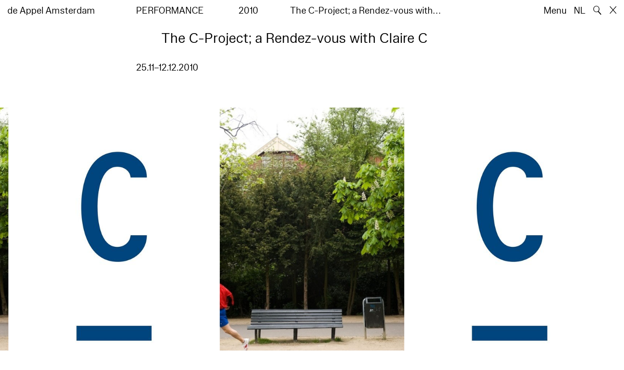

--- FILE ---
content_type: text/html; charset=utf-8
request_url: https://www.deappel.nl/en/archive/events/606-the-c-project-een-rendez-vous-met-claire-c
body_size: 6533
content:
<!DOCTYPE html>
<html xmlns="http://www.w3.org/1999/xhtml" xml:lang="en" lang="en" class="" style="--bgcolor: #fff">
<head>
	<meta http-equiv="Content-Type" content="text/html;charset=utf-8" />
	<meta http-equiv="X-UA-Compatible" content="IE=edge" />
	<meta name="viewport" content="width=device-width, initial-scale=1, maximum-scale=1, minimum-scale=1" />
	<title>The C-Project; a Rendez-vous with Claire C - Archive - de Appel Amsterdam</title>

	<link rel="stylesheet" type="text/css" media="all" href="/styles/datepicker.min.css"/>
	<link rel="stylesheet" type="text/css" media="all" href="/styles/cbplayer.css?v=20250528152000"/>
    <link rel="stylesheet" type="text/css" media="all" href="/styles/mapbox.css"/>
    <link rel="stylesheet" type="text/css" media="all" href="/styles/roundslider.min.css"/>
	<link rel="stylesheet" type="text/css" media="all" href="/styles/main.css?v=20251028104828" />
	<meta property="og:url" content="https://www.deappel.nl/en/archive/events/606-the-c-project-een-rendez-vous-met-claire-c" />
	<meta property="og:type" content="article" />
	<meta property="og:title" content="The C-Project; a Rendez-vous with Claire C - Archive - de Appel Amsterdam" />
	<meta name="twitter:card" content="summary_large_image">
	<meta name="twitter:title" content="The C-Project; a Rendez-vous with Claire C - Archive - de Appel Amsterdam" />
	<link rel="apple-touch-icon" sizes="180x180" href="/apple-touch-icon.png">
	<link rel="icon" type="image/png" sizes="32x32" href="/favicon-32x32.png">
	<link rel="icon" type="image/png" sizes="16x16" href="/favicon-16x16.png">
	<link rel="manifest" href="/site.webmanifest">
	<meta name="msapplication-TileColor" content="#da532c">
	<meta name="theme-color" content="#ffffff">
	<script>document.cookie='resolution='+Math.max(screen.width,screen.height)+("devicePixelRatio" in window ? ","+devicePixelRatio : ",1")+'; path=/';</script>
	<script src="https://cdn.usefathom.com/script.js" data-site="KVXDXELP" defer></script>
	<!--
		Design by Bardhi Haliti (https://bardhihaliti.com/)
		Technical realization by Systemantics (https://www.systemantics.net/)
	-->
</head>
<body>


<div class="overlayer overlayer--menu">
    <div class="overlayer__inner">
        <a href="/en/" class="logo landing-header__logo">
            de<br>
            Appel<br>
            Amsterdam
        </a>

        <div class="overlayer__top-right">
            <ul class="overlayer__right">
                <li class="overlayer__right-item overlayer__right-item--lang">
                <a href="/nl/archive/events/606-the-c-project-een-rendez-vous-met-claire-c">NL</a>
                </li>

                <li class="overlayer__right-item">
                    <div class="icon icon--close overlayer__close"></div>
                </li>
            </ul>
        </div>

        <div class="overlayer__center-menu">

            <a href="/en/menu/513/514-mission" class="overlayer__center-item">About</a>
            <a href="/en/events/" class="overlayer__center-item">Programme &amp; Visit</a>
            <a href="/en/news/" class="overlayer__center-item">News</a>
            <a href="/en/menu/1682/14076-de-appel-periodical-1-composting-winter-2025" class="overlayer__center-item">Harvests</a>
        </div>

        <div class="charslayer__item charslayer__item--top charslayer__item--menu">
            <a href="/en/archive/">
                Archive
            </a>
        </div>

        <div class="charslayer__item charslayer__item--left charslayer__item--menu">
            <a href="/en/curatorial-programme/">
                Curatorial Programme
            </a>
        </div>

        <div class="charslayer__item charslayer__item--right charslayer__item--menu">
            <a href="/en/embedded-art/">
                Embedded Art
            </a>
        </div>

    </div>
</div>
<div class="pinheader" style="background-color: var(--bgcolor)">
    <div class="pinheader__inner">
        <a href="/en/" class="logo pinheader__home">
            de Appel Amsterdam
        </a>

        <div class="pinheader__menu pinheader__menu--upper">
            <div class="pinheader__menu-left pinheader__menu-left--narrow">
                performance
            </div>
            <div class="pinheader__menu-center">
                2010
            </div>
            <div class="pinheader__menu-right">
                 The C-Project; a Rendez-vous with…
            </div>
        </div>

        <ul class="header__right">
            <li class="header__right-item">
                <span class="menu-button js-open-menu">
                    Menu
                </span>
            </li>
            <li class="header__right-item">
                <a href="/nl/archive/events/606-the-c-project-een-rendez-vous-met-claire-c">NL</a>
            </li>
            <li class="header__right-item">
                <span class="search-button js-open-search">
                    🔍
                </span>
            </li>
            <li class="header__right-item">
                <a href="/en/" class="icon icon--close"></a>
            </li>
        </ul>
    </div>
</div>

<main class="main">
    <div class="main__inner main__inner--blocks">

        <div class="block block--title">
            <h1>The C-Project; a Rendez-vous with Claire C</h1>
        </div>        <div class="block block--text block--twocols">
            25.11–12.12.2010
        </div>        <div class="block block--carousel">

            <div class="carousel js-carousel">


                <div class="carousel__cell" data-slide-index="7289">
                    <div class="carousel__cell-image" style="padding-bottom: 150.38167938931%">

                        <div class="lazyimage-container" data-ratio="1.5038167938931">
                            <div class="zoom-container__image">
                                <img class="js-lazyload lazyimage" data-src="/images/thonikimages_3111_bank.jpg?w=1600" data-srcset="/images/thonikimages_3111_bank.jpg?w=100 100w,/images/thonikimages_3111_bank.jpg?w=200 200w,/images/thonikimages_3111_bank.jpg?w=300 300w,/images/thonikimages_3111_bank.jpg?w=400 400w,/images/thonikimages_3111_bank.jpg?w=500 500w,/images/thonikimages_3111_bank.jpg?w=640 640w,/images/thonikimages_3111_bank.jpg?w=750 750w,/images/thonikimages_3111_bank.jpg?w=828 828w,/images/thonikimages_3111_bank.jpg?w=1024 1024w,/images/thonikimages_3111_bank.jpg?w=1125 1125w,/images/thonikimages_3111_bank.jpg?w=1242 1242w,/images/thonikimages_3111_bank.jpg?w=1280 1280w,/images/thonikimages_3111_bank.jpg?w=1400 1400w,/images/thonikimages_3111_bank.jpg?w=1500 1500w,/images/thonikimages_3111_bank.jpg?w=1600 1600w,/images/thonikimages_3111_bank.jpg?w=1700 1700w,/images/thonikimages_3111_bank.jpg?w=1800 1800w,/images/thonikimages_3111_bank.jpg?w=1920 1920w" data-sizes="auto" alt="" src="">
                            </div>
                        </div>
                    </div>

                    <div class="carousel__bottom">
                        <div class="carousel__arrow-prev js-carousel-prev"></div>
                        <div class="carousel__arrow-next js-carousel-next"></div>
                    </div>
                </div>


                <div class="carousel__cell" data-slide-index="7290">
                    <div class="carousel__cell-image" style="padding-bottom: 244.85190409027%">

                        <div class="lazyimage-container" data-ratio="2.4485190409027">
                            <div class="zoom-container__image">
                                <img class="js-lazyload lazyimage" data-src="/images/thonikimages_3112_c-blauw.jpg?w=1600" data-srcset="/images/thonikimages_3112_c-blauw.jpg?w=100 100w,/images/thonikimages_3112_c-blauw.jpg?w=200 200w,/images/thonikimages_3112_c-blauw.jpg?w=300 300w,/images/thonikimages_3112_c-blauw.jpg?w=400 400w,/images/thonikimages_3112_c-blauw.jpg?w=500 500w,/images/thonikimages_3112_c-blauw.jpg?w=640 640w,/images/thonikimages_3112_c-blauw.jpg?w=750 750w,/images/thonikimages_3112_c-blauw.jpg?w=828 828w,/images/thonikimages_3112_c-blauw.jpg?w=1024 1024w,/images/thonikimages_3112_c-blauw.jpg?w=1125 1125w,/images/thonikimages_3112_c-blauw.jpg?w=1242 1242w,/images/thonikimages_3112_c-blauw.jpg?w=1280 1280w,/images/thonikimages_3112_c-blauw.jpg?w=1400 1400w,/images/thonikimages_3112_c-blauw.jpg?w=1500 1500w,/images/thonikimages_3112_c-blauw.jpg?w=1600 1600w,/images/thonikimages_3112_c-blauw.jpg?w=1700 1700w,/images/thonikimages_3112_c-blauw.jpg?w=1800 1800w,/images/thonikimages_3112_c-blauw.jpg?w=1920 1920w" data-sizes="auto" alt="" src="">
                            </div>
                        </div>
                    </div>

                    <div class="carousel__bottom">
                        <div class="carousel__arrow-prev js-carousel-prev"></div>
                        <div class="carousel__arrow-next js-carousel-next"></div>
                    </div>
                </div>



                <div class="carousel__cell" data-slide-index="7289">
                    <div class="carousel__cell-image" style="padding-bottom: 150.38167938931%">

                        <div class="lazyimage-container" data-ratio="1.5038167938931">
                            <div class="zoom-container__image">
                                <img class="js-lazyload lazyimage" data-src="/images/thonikimages_3111_bank.jpg?w=1600" data-srcset="/images/thonikimages_3111_bank.jpg?w=100 100w,/images/thonikimages_3111_bank.jpg?w=200 200w,/images/thonikimages_3111_bank.jpg?w=300 300w,/images/thonikimages_3111_bank.jpg?w=400 400w,/images/thonikimages_3111_bank.jpg?w=500 500w,/images/thonikimages_3111_bank.jpg?w=640 640w,/images/thonikimages_3111_bank.jpg?w=750 750w,/images/thonikimages_3111_bank.jpg?w=828 828w,/images/thonikimages_3111_bank.jpg?w=1024 1024w,/images/thonikimages_3111_bank.jpg?w=1125 1125w,/images/thonikimages_3111_bank.jpg?w=1242 1242w,/images/thonikimages_3111_bank.jpg?w=1280 1280w,/images/thonikimages_3111_bank.jpg?w=1400 1400w,/images/thonikimages_3111_bank.jpg?w=1500 1500w,/images/thonikimages_3111_bank.jpg?w=1600 1600w,/images/thonikimages_3111_bank.jpg?w=1700 1700w,/images/thonikimages_3111_bank.jpg?w=1800 1800w,/images/thonikimages_3111_bank.jpg?w=1920 1920w" data-sizes="auto" alt="" src="">
                            </div>
                        </div>
                    </div>

                    <div class="carousel__bottom">
                        <div class="carousel__arrow-prev js-carousel-prev"></div>
                        <div class="carousel__arrow-next js-carousel-next"></div>
                    </div>
                </div>


                <div class="carousel__cell" data-slide-index="7290">
                    <div class="carousel__cell-image" style="padding-bottom: 244.85190409027%">

                        <div class="lazyimage-container" data-ratio="2.4485190409027">
                            <div class="zoom-container__image">
                                <img class="js-lazyload lazyimage" data-src="/images/thonikimages_3112_c-blauw.jpg?w=1600" data-srcset="/images/thonikimages_3112_c-blauw.jpg?w=100 100w,/images/thonikimages_3112_c-blauw.jpg?w=200 200w,/images/thonikimages_3112_c-blauw.jpg?w=300 300w,/images/thonikimages_3112_c-blauw.jpg?w=400 400w,/images/thonikimages_3112_c-blauw.jpg?w=500 500w,/images/thonikimages_3112_c-blauw.jpg?w=640 640w,/images/thonikimages_3112_c-blauw.jpg?w=750 750w,/images/thonikimages_3112_c-blauw.jpg?w=828 828w,/images/thonikimages_3112_c-blauw.jpg?w=1024 1024w,/images/thonikimages_3112_c-blauw.jpg?w=1125 1125w,/images/thonikimages_3112_c-blauw.jpg?w=1242 1242w,/images/thonikimages_3112_c-blauw.jpg?w=1280 1280w,/images/thonikimages_3112_c-blauw.jpg?w=1400 1400w,/images/thonikimages_3112_c-blauw.jpg?w=1500 1500w,/images/thonikimages_3112_c-blauw.jpg?w=1600 1600w,/images/thonikimages_3112_c-blauw.jpg?w=1700 1700w,/images/thonikimages_3112_c-blauw.jpg?w=1800 1800w,/images/thonikimages_3112_c-blauw.jpg?w=1920 1920w" data-sizes="auto" alt="" src="">
                            </div>
                        </div>
                    </div>

                    <div class="carousel__bottom">
                        <div class="carousel__arrow-prev js-carousel-prev"></div>
                        <div class="carousel__arrow-next js-carousel-next"></div>
                    </div>
                </div>

            </div>

            <div class="carousel__tracker js-carousel-tracker"></div>
        </div>        <div class="block block--text">
            <p>&lsquo;I lost it, I&rsquo;m lost, I lost it, I&rsquo;m lost, I lost it, I&rsquo;m lost&rsquo;. Guillaume Maguire  <br /><br />Some  years ago, Sarah Vanhee found an unfinished manuscript by Guillaume  Maguire in which the main character is the insecure, unheroic, somewhat  lost Claire C. Fascinated by this character, she decided that her story  should not be lost.</p><p>In The C-Project, Sarah Vanhee finished Maguire's novel by becomming Claire and going in search of the other characters from the book in Amsterdam. This enabled her to find the missing part of Claire's identity, along with the rest of the story. Through various channels, she came into contact with people who considered themselves potential characters in a novel. The book was then written on the basis of their meetings with Claire.   <br /><br />Where fiction and reality meet is where the imagination is unlocked. <br /><br />Are the people Claire meets &lsquo;real&rsquo; or &lsquo;fictional&rsquo;? Do they belong to the real world, or to the world of stories? And what about the accidental passers-by? Are they the unnoticed audience for a minimal performance, or do they belong to a greater fiction: have they been written themselves? Every meeting with Claire is a readymade of life in the city. The map of the city becomes a web of stories, the public space is the backdrop to a novel that writes itself. The eyes of another replace the author&rsquo;s pen.   <br /><br />Every meeting is unique, and this is particularly true of the Rendez-Vous with Claire C, where 'The Miraculous Life of Claire C' is presented in all it's dimensions, colours and layered reality. Ghost-writer Klara Trajcev will be asked by a series of conversation partners about the practical and philosophical aspects of The C-Project, and Claire C will be on hand too, miraculous as ever.  <br /><br /><strong>Wed 8 Dec at 9.30 pm</strong> Frascati with Lex Bohlmeijer (nl) <a href="http://www.theaterfrascati.nl">www.theaterfrascati.nl </a><br /><br /><strong>Thu 9 Dec at 9.30 pm</strong> Frascati with Linda Polman (eng) <a href="http://www.theaterfrascati.nl">www.theaterfrascati.nl</a> <br /><br /><strong>Fri 10 Dec at 8.30 pm</strong> the Appel Boys school with Tracy Metz (eng)  <br /><br /><strong>Sat 11 Dec at 8.30 pm</strong> the Appel Boys' School with Bahram Sadeghi (nl)<br /><br />Entrance fee  &euro;5,- <br />Book  &euro;18,- <br />Book with reduction &euro;15,- (reduction is only valid in combination with an entrance ticket, and only on the night of the performance</p>
        </div>		<div class="block block--related-entitys">
			<div class="related-entitys">
<div class="related-entity">
    <a href="/en/archive/entities/1123-sarah-vanhee" class="related-entity__inner">
        <div class="related-entity__circle">
            <span class="related-entity__content">
                <span class="related-entity__name">
                    Sarah Vanhee
                </span>
                        <span class="related-entity__role">
                    (artist)
                </span>
                    </span>
        </div>
    </a>
</div>			</div>
		</div>
		<div class="block block--related-books">
			<div class="related-books">




				<div class="related-book--placeholder related-book--row-last-2"></div>

<div class="related-book">

    <div class="related-book__title">Het wonderbaarlijke leven van Claire C – (The Miraculous Life of Claire C)</div>

    <a href="/en/archive/books/17055-het-wonderbaarlijke-leven-van-claire-c-the-miraculous-life-of-claire-c" class="related-book__image">
        <div class="related-book__image-cover" style="padding-bottom: 72.1875%;">

            <img class="js-lazyload lazyimage" data-src="/fmpweb/images/01/42/0142_vanhee_clairec_.jpg?w=1600" data-srcset="/fmpweb/images/01/42/0142_vanhee_clairec_.jpg?w=100 100w,/fmpweb/images/01/42/0142_vanhee_clairec_.jpg?w=200 200w,/fmpweb/images/01/42/0142_vanhee_clairec_.jpg?w=300 300w,/fmpweb/images/01/42/0142_vanhee_clairec_.jpg?w=400 400w,/fmpweb/images/01/42/0142_vanhee_clairec_.jpg?w=500 500w,/fmpweb/images/01/42/0142_vanhee_clairec_.jpg?w=640 640w,/fmpweb/images/01/42/0142_vanhee_clairec_.jpg?w=750 750w,/fmpweb/images/01/42/0142_vanhee_clairec_.jpg?w=828 828w,/fmpweb/images/01/42/0142_vanhee_clairec_.jpg?w=1024 1024w,/fmpweb/images/01/42/0142_vanhee_clairec_.jpg?w=1125 1125w,/fmpweb/images/01/42/0142_vanhee_clairec_.jpg?w=1242 1242w,/fmpweb/images/01/42/0142_vanhee_clairec_.jpg?w=1280 1280w,/fmpweb/images/01/42/0142_vanhee_clairec_.jpg?w=1400 1400w,/fmpweb/images/01/42/0142_vanhee_clairec_.jpg?w=1500 1500w,/fmpweb/images/01/42/0142_vanhee_clairec_.jpg?w=1600 1600w,/fmpweb/images/01/42/0142_vanhee_clairec_.jpg?w=1700 1700w,/fmpweb/images/01/42/0142_vanhee_clairec_.jpg?w=1800 1800w,/fmpweb/images/01/42/0142_vanhee_clairec_.jpg?w=1920 1920w" data-sizes="auto" alt="" src="">
        </div>

        <div class="related-book__hover">
            Het wonderbaarlijke leven van Claire C – (The Miraculous Life of Claire C)
        </div>
    </a>

    <div class="related-book__caption">
        Library Material – on artist
        <br>        de Appel
    </div>
</div>






<div class="related-book">


    <div class="related-book__title">Witness report – CLAIRE C PROJECT</div>

    <a href="/en/archive/books/20764-witness-report-claire-c-project" class="related-book__image">
        <div class="related-book__image-cover" style="padding-bottom: 141.0256%; background-color: #000">

            <span class="related-book__image-title">Witness report – CLAIRE C PROJECT</span>
        </div>

        <div class="related-book__hover">
            Witness report – CLAIRE C PROJECT
        </div>
    </a>

    <div class="related-book__caption">
        Library Material – article
        <br>        de Appel
    </div>
</div>

			</div>
		</div>
        <div class="block block-blackcarousel block-blackcarousel--hidden">
            <div class="blackcarousel__top">
                <div class="blackcarousel__top-background js-blackcarousel__top-toggle"></div>

                <div class="blackcarousel__top-arrow blackcarousel__top-arrow--left"></div>


                <div class="blackcarousel__top-title">
                    <span class="blackcarousel__top-toggle js-blackcarousel__top-toggle"></span>

                    <span>See also</span>
                </div>

                <div class="blackcarousel__top-arrow blackcarousel__top-arrow--right"></div>
            </div>

            <div class="blackcarousel__placeholder">
                <div class="blackcarousel__placeholder-cell--medium"></div>
                <div class="blackcarousel__placeholder-cell--small"></div>
                <div class="blackcarousel__placeholder-cell--large"></div>
                <div class="blackcarousel__placeholder-space"></div>
            </div>

            <div class="blackcarousel__slides js-blackcarousel" style="display: none">
                <div class="blackcarousel__slide blackcarousel__slide--small">

<div class="related-book">

    <div class="related-book__title">Entropy Special Issue of Intermedia Magazine</div>

    <a href="/en/archive/books/16666-entropy-special-issue-of-intermedia-magazine" class="related-book__image">
        <div class="related-book__image-cover" style="padding-bottom: 77.125%;">

            <img class="js-lazyload lazyimage" data-src="/fmpweb/images/_webp/00166/20231108181927-16666.webp?w=1600" data-srcset="/fmpweb/images/_webp/00166/20231108181927-16666.webp?w=100 100w,/fmpweb/images/_webp/00166/20231108181927-16666.webp?w=200 200w,/fmpweb/images/_webp/00166/20231108181927-16666.webp?w=300 300w,/fmpweb/images/_webp/00166/20231108181927-16666.webp?w=400 400w,/fmpweb/images/_webp/00166/20231108181927-16666.webp?w=500 500w,/fmpweb/images/_webp/00166/20231108181927-16666.webp?w=640 640w,/fmpweb/images/_webp/00166/20231108181927-16666.webp?w=750 750w,/fmpweb/images/_webp/00166/20231108181927-16666.webp?w=828 828w,/fmpweb/images/_webp/00166/20231108181927-16666.webp?w=1024 1024w,/fmpweb/images/_webp/00166/20231108181927-16666.webp?w=1125 1125w,/fmpweb/images/_webp/00166/20231108181927-16666.webp?w=1242 1242w,/fmpweb/images/_webp/00166/20231108181927-16666.webp?w=1280 1280w,/fmpweb/images/_webp/00166/20231108181927-16666.webp?w=1400 1400w,/fmpweb/images/_webp/00166/20231108181927-16666.webp?w=1500 1500w,/fmpweb/images/_webp/00166/20231108181927-16666.webp?w=1600 1600w,/fmpweb/images/_webp/00166/20231108181927-16666.webp?w=1700 1700w,/fmpweb/images/_webp/00166/20231108181927-16666.webp?w=1800 1800w,/fmpweb/images/_webp/00166/20231108181927-16666.webp?w=1920 1920w" data-sizes="auto" alt="" src="">
        </div>

        <div class="related-book__hover">
            Entropy Special Issue of Intermedia Magazine
        </div>
    </a>

    <div class="related-book__caption">
        Library Material – magazine
        <br>        Century City Educational Arts Project
    </div>
</div>


                </div>
                <div class="blackcarousel__slide blackcarousel__slide--small">


<div class="teaser-event" data-id="">

    
    <div class="teaser-event__title fx--on-mobile-show js-fit-title-width">
        <div>
                            <a href="/en/archive/graphic-materials/21580-hana-mileti-textile-book">
                                Hana Miletić – textile book
                                </a>
                    </div>
    </div>

                            <div class="teaser-event__top" style="padding-bottom: 130.15625%">
                    <div class="teaser-event__top-image">
                <div class="lazyimage-container" style="padding-bottom: 130.15625% !important">
                    <img class="js-lazyload lazyimage" data-src="/fmpweb/images/00/68/0068_Screenshot_2023_11_15_at_09_27_17.jpg?w=1600" data-srcset="/fmpweb/images/00/68/0068_Screenshot_2023_11_15_at_09_27_17.jpg?w=100 100w,/fmpweb/images/00/68/0068_Screenshot_2023_11_15_at_09_27_17.jpg?w=200 200w,/fmpweb/images/00/68/0068_Screenshot_2023_11_15_at_09_27_17.jpg?w=300 300w,/fmpweb/images/00/68/0068_Screenshot_2023_11_15_at_09_27_17.jpg?w=400 400w,/fmpweb/images/00/68/0068_Screenshot_2023_11_15_at_09_27_17.jpg?w=500 500w,/fmpweb/images/00/68/0068_Screenshot_2023_11_15_at_09_27_17.jpg?w=640 640w,/fmpweb/images/00/68/0068_Screenshot_2023_11_15_at_09_27_17.jpg?w=750 750w,/fmpweb/images/00/68/0068_Screenshot_2023_11_15_at_09_27_17.jpg?w=828 828w,/fmpweb/images/00/68/0068_Screenshot_2023_11_15_at_09_27_17.jpg?w=1024 1024w,/fmpweb/images/00/68/0068_Screenshot_2023_11_15_at_09_27_17.jpg?w=1125 1125w,/fmpweb/images/00/68/0068_Screenshot_2023_11_15_at_09_27_17.jpg?w=1242 1242w,/fmpweb/images/00/68/0068_Screenshot_2023_11_15_at_09_27_17.jpg?w=1280 1280w,/fmpweb/images/00/68/0068_Screenshot_2023_11_15_at_09_27_17.jpg?w=1400 1400w,/fmpweb/images/00/68/0068_Screenshot_2023_11_15_at_09_27_17.jpg?w=1500 1500w,/fmpweb/images/00/68/0068_Screenshot_2023_11_15_at_09_27_17.jpg?w=1600 1600w,/fmpweb/images/00/68/0068_Screenshot_2023_11_15_at_09_27_17.jpg?w=1700 1700w,/fmpweb/images/00/68/0068_Screenshot_2023_11_15_at_09_27_17.jpg?w=1800 1800w,/fmpweb/images/00/68/0068_Screenshot_2023_11_15_at_09_27_17.jpg?w=1920 1920w" data-sizes="auto" alt="" src="">
                </div>
            </div>
                <div class="teaser-event__top-title js-fit-large-title">
            <div>
                                    <a href="/en/archive/graphic-materials/21580-hana-mileti-textile-book">
                                                                Hana Miletić – textile book
                                                            </a>
                            </div>
        </div>
    </div>
                            </div>


                </div>
                <div class="blackcarousel__slide blackcarousel__slide--small">

        <div class="search-item search-item--video search-item--video--placeholder">
            <div class="search-item__inner">
                <div class="search-item__placeholder">
                    <div class="lazyimage-container" style="padding-bottom: 100%">
                        <a href="/en/archive/videos/15638-joan-jonas-volcano-saga"><img class="js-lazyload lazyimage" data-src="/elements/no-image-video-white.png?w=1600" data-srcset="/elements/no-image-video-white.png?w=100 100w,/elements/no-image-video-white.png?w=200 200w,/elements/no-image-video-white.png?w=300 300w,/elements/no-image-video-white.png?w=400 400w,/elements/no-image-video-white.png?w=500 500w,/elements/no-image-video-white.png?w=640 640w,/elements/no-image-video-white.png?w=750 750w,/elements/no-image-video-white.png?w=828 828w,/elements/no-image-video-white.png?w=1024 1024w,/elements/no-image-video-white.png?w=1125 1125w,/elements/no-image-video-white.png?w=1242 1242w,/elements/no-image-video-white.png?w=1280 1280w,/elements/no-image-video-white.png?w=1400 1400w,/elements/no-image-video-white.png?w=1500 1500w,/elements/no-image-video-white.png?w=1600 1600w,/elements/no-image-video-white.png?w=1700 1700w,/elements/no-image-video-white.png?w=1800 1800w,/elements/no-image-video-white.png?w=1920 1920w" data-sizes="auto" alt="" src="">
                        </a>
                    </div>
                </div>
                <div class="search-item__content">
                    <a href="/en/archive/videos/15638-joan-jonas-volcano-saga">Library Material – Video<br>Joan Jonas – Volcano Saga</a>
                </div>
            </div>
        </div>


                </div>
                <div class="blackcarousel__slide blackcarousel__slide--small">

<div class="related-book">


    <div class="related-book__title">Flatland – A Romance of Many Dimensions</div>

    <a href="/en/archive/books/10108-flatland-a-romance-of-many-dimensions" class="related-book__image">
        <div class="related-book__image-cover" style="padding-bottom: 141.0256%; background-color: #A87F61">

            <span class="related-book__image-title">Flatland – A Romance of Many Dimensions</span>
        </div>

        <div class="related-book__hover">
            Flatland – A Romance of Many Dimensions
        </div>
    </a>

    <div class="related-book__caption">
        Library Material – on subject
        <br>        Dover Publications
    </div>
</div>


                </div>
                <div class="blackcarousel__slide blackcarousel__slide--small">

<div class="related-book">


    <div class="related-book__title">I love Dick</div>

    <a href="/en/archive/books/10080-i-love-dick" class="related-book__image">
        <div class="related-book__image-cover" style="padding-bottom: 141.0256%; background-color: #A87F61">

            <span class="related-book__image-title">I love Dick</span>
        </div>

        <div class="related-book__hover">
            I love Dick
        </div>
    </a>

    <div class="related-book__caption">
        Library Material – on subject
        <br>        Semiotext(e)
    </div>
</div>


                </div>
                <div class="blackcarousel__slide blackcarousel__slide--small">

<div class="related-book">


    <div class="related-book__title">Spit City - Elio J Carranza</div>

    <a href="/en/archive/books/21850-spit-city-elio-j-carranza" class="related-book__image">
        <div class="related-book__image-cover" style="padding-bottom: 141.0256%; background-color: #A87F61">

            <span class="related-book__image-title">Spit City - Elio J Carranza</span>
        </div>

        <div class="related-book__hover">
            Spit City - Elio J Carranza
        </div>
    </a>

    <div class="related-book__caption">
        Library Material – on artist
        <br>        Elio J Carranza
    </div>
</div>


                </div>
            </div>
        </div>
    </div>

        <div class="block-search block-search--overlayer" style="background-color: var(--bgcolor)">
        <div class="block-search__inner">

            <div class="block-search__bullets">
                <div class="block-search__bullet block-search__bullet--active block-search__bullet--current js-block-search__bullet"></div>
                <div class="block-search__bullet js-block-search__bullet"></div>
                <div class="block-search__bullet js-block-search__bullet"></div>
            </div>


            <form action="/en/search" method="get" class="block-search__form" autocomplete="off">
                <div class="block-search__input-wrap">
                    <div class="block-search__icon">🔍</div>
                    <input type="text" name="q" class="block-search__input" placeholder="Search…">
                    <buton class="block-search__button">→</buton>
                </div>
            </form>

            <div class="block-search__bottom">
                <a href="/en/search" class="block-search__bottom-button">Filtered Search →</a>
            </div>

        </div>
    </div>

    <div class="block-search-bg"></div>
</main>



<footer class="footer">
	<div class="footer__inner">

		<div class="footer__text">
			<p>de Appel is an exhibition space, a curatorial and pedagogical lab, and an arts library and archive that was founded in 1975.</p>

		</div>

		<div class="footer__address">
			<p>Tolstraat 160<br />
1074 VM Amsterdam<br />
Nederland</p>

<p>+31 (0)2 06 25 56 51<br />
<a href="#" onclick="location.href='znvygb:vasb@qrnccry.ay'.replace(/[a-zA-Z]/g,function(c){return String.fromCharCode((c<='Z'?90:122)>=(c=c.charCodeAt(0)+13)?c:c-26);});return false">info [at] deappel.nl</a></p>

		</div>

		<div class="footer__openigtimes">
			<p>de Appel respects the work of artists and other makers, and tries her best to properly credit them. Any perceived mistake crediting any individual or organisation is completely unintentional.&nbsp;</p>

<p><a href="https://www.deappel.nl/en/menu/513-about/13183-privacy-policy">Read our privacy policy here</a></p>

		</div>

		<div class="footer__right">
			<div class="footer__right-wrap">
				<span class="footer__socialmedia">
					<p><a href="https://www.instagram.com/de_appel/">Instagram</a><br />
<a href="https://www.facebook.com/deappelartscentre">Facebook</a></p>

<p>Adults: €6<br />
Students: €3<br />
Neighbors:&nbsp;€3<br />
Ages 0 – 18: free<br />
<br />
We accept ICOM, Museumkaart and Stadspas. The Museumkaart&nbsp;is available at the reception desk.</p>

				</span>

				<span class="footer__links">
					<p>Opening hours:<br />
Wednesday –&nbsp;Sunday<br />
between 12–6pm&nbsp;</p>

<p>Between 24 November 2025 and 16 January 2026 de Appel is only open for events and archive visits.<br />
<br />
<a href="https://new.deappel.nl/en/menu/1242-welcome/1244-plan-your-visit">Welcome</a><br />
<a href="https://new.deappel.nl/en/menu/513-basis/1291-press">Press</a><br />
<a href="https://new.deappel.nl/en/menu/513-basis/2324-support">Support</a><br />
<a href="https://www.deappel.nl/en/menu/513-about/1290-people">Colofon</a></p>

<p>&nbsp;</p>

				</span>
			</div>

			<div class="footer__subscribe">
				<form method="post" action="#" class="footer-subscribe js-newsletter-submit">
					<div class="footer-subscribe__wrap">
						<input type="text" name="email" placeholder="Subscribe to mailing list" class="footer-subscribe__input">
						<button type="submit" class="footer-sibscribe__button">→</button>
					</div>
				</form>
			</div>
		</div>

	</div>
</footer>
	<div class="grid">
		<div class="grid-cell js-grid-cell"></div>
	</div>

	<script>
		window.lazySizesConfig = {
			lazyClass: 'js-lazyload'
		};
	</script>
	<script type="text/javascript" src="/scripts/lazysizes.min.js"></script>
	<script type="text/javascript" src="/scripts/jquery-3.3.1.min.js"></script>
	<script type="text/javascript" src="/scripts/fastclick.js"></script>
	<script type="text/javascript" src="/scripts/isotope.pkgd.min.js"></script>
	<script type="text/javascript" src="/scripts/flickity.pkgd.min.js"></script>
	<script type="text/javascript" src="/scripts/flickity-fade.js"></script>
	<script type="text/javascript" src="/scripts/jquery.hoverIntent.min.js"></script>
	<script type="text/javascript" src="/scripts/datepicker.min.js"></script>
	<script type="text/javascript" src="/scripts/jquery-dateformat.min.js"></script>
	<script type="text/javascript" src="/scripts/cbplayer.js?v=20250528152004"></script>
   <script type="text/javascript" src="/scripts/sticky-sidebar.js"></script>
   <script type="text/javascript" src="/scripts/mapbox.js"></script>
   <script type="text/javascript" src="/scripts/jquery.customSelect.min.js"></script>
	<script type="text/javascript" src="/scripts/main.js?v=20251110134927"></script>
</body>
</html>
